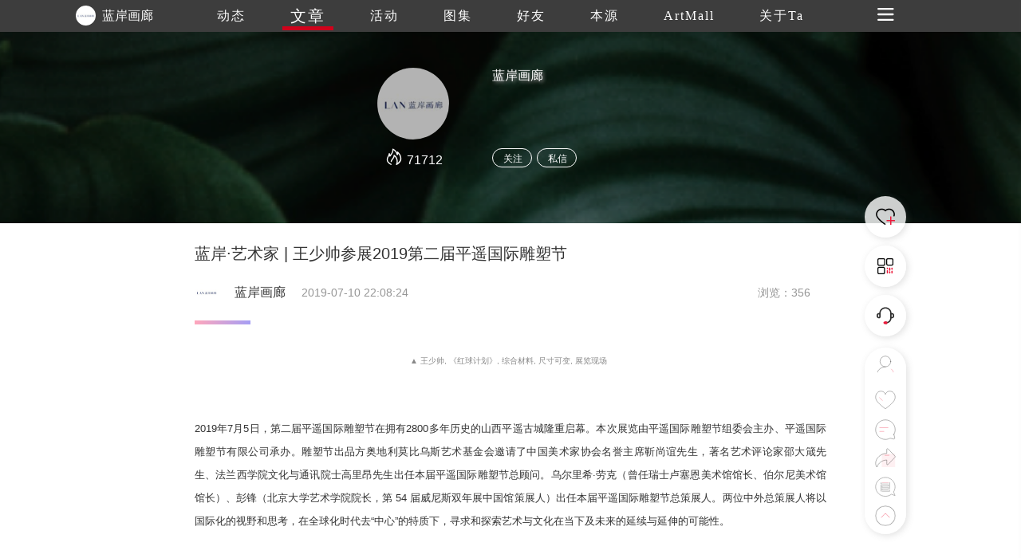

--- FILE ---
content_type: text/html
request_url: https://www.trueart.com/news/346596.html
body_size: 12915
content:
<!DOCTYPE html>
<html>

<head>
    <meta charset="UTF-8">
    <meta name="apple-mobile-web-app-capable" content="yes" />
    <meta name="viewport" content="width=device-width, initial-scale=1.0,minimum-scale=1.0, maximum-scale=1.0, user-scalable=no" />
    <meta name="apple-touch-fullscreen" content="yes" />
    <meta http-equiv="Cache-Control" content="max-age=86400" />
    <meta http-equiv="X-UA-Compatible" content="IE=edge" />
    <meta name="msapplication-tap-highlight" content="no" />
    <title>蓝岸·艺术家 | 王少帅参展2019第二届平遥国际雕塑节 - 蓝岸画廊 - 崇真艺客</title>
    <meta name="baidu-site-verification" content="">
    <meta name="keywords" content="蓝岸·艺术家 | 王少帅参展2019第二届平遥国际雕塑节  王少帅 平遥 国际 雕塑 艺术家 蓝岸 红球计划 材料 尺寸 现场">
    <meta name="description" content="2019年7月5日，蓝岸画廊代理艺术家王少帅此次携经典作品《红球计划》参展第二届平遥国际雕塑节。">
    <link rel="shortcut icon" href="https://trueart-content.oss-cn-shanghai.aliyuncs.com/icon/favicon.ico" />
    <link rel="stylesheet" href="/css/swiper.min.css">
    <link rel="stylesheet" href="/css/style.css?v=1018" />
    <link rel="stylesheet" href="/css/public.css?v=1018" />
    <link rel="stylesheet" href="/css/publicEas2.css?v=1018" />
    <link rel="stylesheet" href="/page/news/css/news_info2.css?v=1018" />
    <link rel="stylesheet" href="https://at.alicdn.com/t/font_1062556_pm8xyxzq41.css">
    <link rel="stylesheet" type="text/css" href="/js/emo/emojionearea.css">
    <script src="https://cdn.bootcss.com/jquery/1.10.2/jquery.min.js"></script>
    <script>var oneEmo = true</script>
    <script type="text/javascript" src="/js/emo/emojionearea.js"></script>
    <script src="https://cdn.bootcss.com/vue/2.2.2/vue.min.js"></script>
    <script src="/page/publick/header.js"></script>
    <script src="/page/publick/user.js"></script>
    <script src="/page/publick/banner.js"></script>
</head>

<body>
    <div class="page-body" id="main" @scroll="handleScroll" @touchstart="touchStart($event)" @click="offnav" @touchmove="touchMove($event)" @touchend="touchEnd($event)">
        <div class="loading">
            <div class="body-movin">
                <img src="/img/loading.gif">
            </div>
        </div>
        <common-header @opennav="opennav" @spot="spotheart" @publis="publishpraisesharingcomments" :title="'文章'" :index="1" :flolow="flolow" :Uid="newsData.publisher_id" :Mimg="memberInfo.photo" :Mnme="memberInfo.user_name"></common-header>
        <common-user-right @offnavzz="offnavxx" :Open="rightOpen"></common-user-right>
        <div class="layer-swiper">
            <div class="layer-swiper-box" style="position: relative;">
                <div class="atlas-title">
                    <div>
                        <span class="sname" v-html="newsData.title"></span> {{sindex}}/{{bigImglist.length}}
                        <em class="icon iconfont iconguanbi" @click="offswiper"></em>
                    </div>
                </div>
                <div class="swiper-container">
                    <div class="swiper-wrapper">
                        <div class="swiper-slide" v-for="(item,index) in bigImglist">
                            <div class="imgswiperbox"><img class="imgitem" :src="item"></div>
                            <div style="position: absolute;width: 100%;height: 100%;top: 0;left: 0;z-index: 1;"></div>
                        </div>
                    </div>

                    <!-- 如果需要导航按钮 -->
                    <div class="swiper-button-prev"><em class="icon iconfont iconglyphicon-chevron-right"></em></div>
                    <div class="swiper-button-next"><em class="icon iconfont iconzuoyou"></em></div>

                </div>
                <div class="swiper-author">
                    <div>
                        <div><span v-html="newsData.title"></span></div>
                        <div class="swiper-author-info overhidden">
                            <div v-if="commentphoto==''" style="cursor: pointer;" @click="openwear(sindex)"><img :src="memberInfo.photo"><span>{{memberInfo.real_name}}</span></div>
                            <div v-if="commentphoto!=''" style="cursor: pointer;" @click="opencommentpage"><img :src="commentphoto"><span>{{commentname}}</span></div>
                            <div>
                                <!--<em style="font-size: 24px;margin-right: 20px;position: relative;top: -1px;cursor: pointer;" class="icon iconfont iconxiazai"></em><img style="cursor: pointer;" src="../../img/heart1.svg">-->
                            </div>
                        </div>
                    </div>
                </div>
            </div>
        </div>
        <div class="page-center" v-cloak>
            <common-banner :Uid="newsData.publisher_id"></common-banner>
            <section>

                <div class="section">
                    <div class="poster">
                        <div class="author-ladel">
                            <div>
                                <h1>蓝岸·艺术家 | 王少帅参展2019第二届平遥国际雕塑节</h1>
                            </div>
                            <div class='publisher overhidden'>
                                <img class="publisherhead" :src="newsData.publisher_head" @click="changenav(0)">
                                <span class="publishername">{{newsData.publisher_name}}</span>
                                <span class="publishertime">{{newsData.update_time}}</span>
                                <span class="publishercount">浏览：{{newsData.view_count}}</span>
                            </div>
                            <!--<span>{{newsData.update_time}}</span><span>浏览：{{newsData.view_count}}</span>-->
                        </div>
                        <div v-if="newsData.new_type==1" class="author-source">
                            来源&nbsp;|&nbsp;<span>{{newsData.source}}</span>&nbsp;&nbsp;&nbsp;作者&nbsp;|&nbsp;<span>{{newsData.author}}</span>
                        </div>
                        <div class="activity-info">
                            <div class="activity-step"></div>
                            <div class="imgdatalist" :class="{maxheight:overstep}">
                                <div class='preface flexible1'>
                                    <div class="new-info" @click="addComment($event)">
                                        <p style="text-align: center;"><span style="color: rgb(136, 136, 136);font-size: 10px;">▲ 王少帅, 《红球计划》,&nbsp;综合材料,&nbsp;尺寸可变,&nbsp;展览现场 &nbsp;</span></p><p style="text-align: center;"><span style="color: rgb(136, 136, 136);font-size: 10px;"><br></span></p><p style="line-height: 1.75em;"><span style="font-size: 13px;">2019年7月5日，第二届平遥国际雕塑节在拥有2800多年历史的山西平遥古城隆重启幕。</span><span style="font-size: 13px;">本次展览由平遥国际雕塑节组委会主办、平遥国际雕塑节有限公司承办。</span><span style="font-size: 13px;">雕塑节出品方奥地利莫比乌斯艺术基金会邀请了中国美术家协会名誉主席靳尚谊先生，著名艺术评论家邵大箴先生、法兰西学院文化与通讯院士高里昂先生出任本届平遥国际雕塑节总顾问。</span><span style="font-size: 13px;">乌尔里希·劳克（曾任瑞士卢塞恩美术馆馆长、伯尔尼美术馆馆长）、彭锋（北京大学艺术学院院长，第 54 届威尼斯双年展中国馆策展人）出任本届平遥国际雕塑节总策展人。</span><span style="font-size: 13px;">两位中外总策展人将以国际化的视野和思考，在全球化时代去“中心”的特质下，寻求和探索艺术与文化在当下及未来的延续与延伸的可能性</span><span style="font-size: 13px;letter-spacing: 0.5px;">。</span></p><p><span style="font-size: 13px;"><br></span></p><p style="text-align: center;"><img class="rich_pages" data-copyright="0" data-ratio="1.5" class="aligncenter" src="https://trueart-content.oss-cn-shanghai.aliyuncs.com/20190710/225456580_640.gif#' " data-type="gif" data-w="360" style=""></p><p><span style="font-size: 13px;"></span></p><p color="" font-size="" line-height="" list-style="" microsoft="" text-align="" text-indent="" text-size-adjust=""><br></p><p style="line-height: 1.75em;"><span style="font-size: 13px;">本次平遥国际雕塑节以“之间”为主题，旨在唤起人们对中国传统智慧的记忆，同时让我们意识到现代与传统之间的巨大差异。</span><span style="font-size: 13px;">&nbsp;“之间”是中国哲学和美学中的独特思想，在儒家、道家、佛家等哲学思想和诗论、乐论、画论等艺术理论中，均有不同程度的体现。</span><span style="font-size: 13px;">“作画妙在似与不似之间”，成为中国美学的至理名言。</span><span style="font-size: 13px;">遗憾的是，在汉语学术语言的现代转型过程中，中国现代学术思想和概念在总体上受到西方现代性的影响，在一分为二的西方本体论框架中没有“之间”。</span><span style="font-size: 13px;">在一分为三或者天人合一的东方本体论框架中，“之间”具有特别重要的意义。</span><span style="font-size: 13px;">东方与西方，传统与现代，乡村与城市，人文与自然，以令人眼花缭乱的速度演绎各种各样的关系。</span><span style="font-size: 13px;">一切都在过去与未来“之间”，在这里与那里“之间”快速变化。</span><span style="font-size: 13px;">在一切皆变的世界，惟有“之间”不变。</span><span style="font-size: 13px;letter-spacing: 0.5px;"></span></p><p style="text-align: justify;"><span style="font-size: 13px;"><br></span></p><p style="text-align: center;"><img class="rich_pages" data-copyright="0" data-cropselx1="98" data-cropselx2="458" data-cropsely1="0" data-cropsely2="540" data-ratio="0.66640625" data-s="300,640" class="aligncenter" src="https://trueart-content.oss-cn-shanghai.aliyuncs.com/20190710/225501190_640.jpg#' " data-type="jpeg" data-w="1280" style="width: 556px;height: 371px;"></p><p style="text-align: center;"><span style="caret-color: rgb(136, 136, 136);color: rgb(136, 136, 136);font-size: 10px;text-align: center;">▲&nbsp;艺术家王少帅展览现场接受媒体采访</span></p><p style="text-align: center;"><span style="caret-color: rgb(136, 136, 136);color: rgb(136, 136, 136);font-size: 10px;text-align: center;"><br></span></p><p style="text-align: center;"><strong style="text-align: center;white-space: normal;"><span style="font-size: 13px;">《红球计划》新的一站</span></strong></p><p style="text-align: center;"><strong style="text-align: center;white-space: normal;"><span style="font-size: 13px;"><br></span></strong></p><p style="line-height: 1.75em;"><span style="font-size: 13px;">蓝岸画廊代理艺术家王少帅此次携经典作品《红球计划》参展第二节平遥国际雕塑节。</span><span style="font-size: 13px;">红球计划是一项持续进行的实验性艺术项目。</span><span style="font-size: 13px;">旨在通过红球元素的万般演绎带领观众回归初心，用最纯粹的视角感受这个世界的美好。</span><span style="font-size: 13px;">红色代表着生命、活力和希望，气球是许多人的童年回忆，也是日常生活中美好与快乐的象征。</span><span style="font-size: 13px;">艺术家王少帅希望通过这种方式去探索艺术和人的无限可能性，不断带给观众全新的视觉感受和思考方式，从而激发人们心中的美好和希望。</span><span style="font-size: 13px;">他的作品大多关注艺术与社会，艺术与人之间的关系。</span><span style="font-size: 13px;">王少帅认为：</span><span style="font-size: 13px;">让环境变得更好、让人心变得更好、让世界变得更好是艺术最重要的使命和价值，并希望以艺术家的方式去为这个世界作出一些贡献</span><span style="font-size: 13px;letter-spacing: 0.5px;">。</span></p><p><span style="font-size: 13px;"><br></span></p><p style="text-align: center;"><img class="rich_pages" data-copyright="0" data-cropselx1="0" data-cropselx2="556" data-cropsely1="0" data-cropsely2="371" data-ratio="0.66640625" data-s="300,640" class="aligncenter" src="https://trueart-content.oss-cn-shanghai.aliyuncs.com/20190710/225501487_640.jpg#' " data-type="jpeg" data-w="1280" style="width: 556px;height: 370px;"></p><p style="text-align: center;"><span style="font-size: 10px;color: rgb(136, 136, 136);"><span style="caret-color: rgb(136, 136, 136);color: rgb(136, 136, 136);font-size: 10px;text-align: center;">▲&nbsp;</span>策展人彭峰（左）与艺术家王少帅（右）展览现场合影&nbsp;</span></p><p style="text-align: center;"><span style="font-size: 10px;color: rgb(136, 136, 136);"><br></span></p><p style="line-height: 1.75em;"><span style="font-size: 13px;">艺术家王少帅几乎所有作品都是关于“点线面”、“黑白红”的。</span><span style="font-size: 13px;">在物质世界当中，点线是个基础，点线构成面，构成我们看到的所有一切；</span><span style="font-size: 13px;">在虚拟世界当中，计算机大数据语言，0和1代码也可以理解成“点和线”的概念，生命的起源和生命的延续，细胞、精子和卵子也是“点和线”，“点和线”就是我艺术世界的一个语言。</span><span style="font-size: 13px;">而黑白是两个极端，就像阴和阳、男和女、黑夜与白天，天堂与地狱、正义与邪恶，万物皆具两面性，而红色是介于黑白之间的色彩，不同的文化背景对红色的认知基本一致，红色有着生命、活力、希望，以及向上的寓意。</span><span style="font-size: 13px;letter-spacing: 0.5px;"></span></p><p><br></p><p style="text-align: center;"><img class="rich_pages" data-copyright="0" data-ratio="0.66640625" data-s="300,640" class="aligncenter" src="https://trueart-content.oss-cn-shanghai.aliyuncs.com/20190710/225502018_640.jpg#' " data-type="jpeg" data-w="1280" style=""></p><p style="text-align: center;"><span style="caret-color: rgb(136, 136, 136);color: rgb(136, 136, 136);font-size: 10px;text-align: center;">▲&nbsp;施力仁先生（左）与艺术家王少帅（右）展览现场合影</span></p><p style="text-align: center;"><span style="caret-color: rgb(136, 136, 136);color: rgb(136, 136, 136);font-size: 10px;text-align: center;"><br></span></p><p style="line-height: 1.75em;"><span style="font-size: 13px;">现在看到的红球，是他在空间当中用红点去创作的一个作品，《红球计划》从2018年发起到现在，已经在北京、上海、深圳、长春、还有法国做了不同的展示，都会结合当地的环境特色去进行一个创作，未来《红球计划》会去到更多的地方，有更多的表达。</span><span style="font-size: 13px;letter-spacing: 0.5px;"></span><span style="font-size: 13px;"></span></p><p><span style="font-size: 13px;"><br></span></p><p style="text-align: center;"><img class="rich_pages" data-copyright="0" data-cropselx1="0" data-cropselx2="556" data-cropsely1="0" data-cropsely2="371" data-ratio="0.66640625" data-s="300,640" class="aligncenter" src="https://trueart-content.oss-cn-shanghai.aliyuncs.com/20190710/225502752_640.jpg#' " data-type="jpeg" data-w="1280" style="width: 556px;height: 370px;"></p><p style="text-align: center;"><span style="font-size: 13px;"></span><span style="caret-color: rgb(136, 136, 136);color: rgb(136, 136, 136);font-size: 10px;text-align: center;">▲ 印度雕塑艺术家Bharat&nbsp;Singh（左）和Gurjinder Kaur（右）兄妹与艺术家王少帅（中间）展览现场交流</span></p><p style="text-align: center;"><br></p><p style="text-align: center;"><strong><span style="font-size: 13px;">║艺术之路║</span></strong></p><p style="text-align: center;"><strong><span style="font-size: 13px;"><br></span></strong></p><p style="line-height: 1.75em;"><span style="font-size: 13px;">艺术是一条让人?限接近自由、接近自我、接近真相的道，找到了这条道，就要义无反顾地去?。</span><span style="font-size: 13px;">就像一个?在经历了迷茫与?助，最终寻找到上帝的那扇窄门，?论如何都要走进去，因为你知道那就是真理。</span></p><pre><p style="line-height: 1.75em;text-align: right;"><span style="font-size: 13px;">———王少帅</span></p><p><br></p></pre><p style="line-height: 1.75em;"><span style="font-size: 13px;">王少帅的艺术表现横跨装置、雕塑、绘画、行为及影像等多种媒材。他</span><span style="font-size: 13px;">的艺术语言简洁、独特且极具力量，?特有的“点线面”、“黑白红”诠释出对已知和未知世界的深度思考，持续探索自身及生命的?限可能性。</span><span style="font-size: 13px;">大型互动装置《红球计划》与《空气结出的花朵》在北京、上?、?州、深圳、长春等多地展出并获得?度评价。</span><span style="font-size: 13px;">2018年隈研吾亚洲最大规模个展上，王少帅受邀创作《舞蹈的空?气》、《?黏住?的思绪》和《空气结出的花朵》三件大型装置作品与隈研吾大师建筑对话，向?师个展致敬。</span><span style="font-size: 13px;">&nbsp;</span></p><p><br></p><p style="text-align: center;"><img class="rich_pages" data-ratio="0.66640625" data-s="300,640" class="aligncenter" src="https://trueart-content.oss-cn-shanghai.aliyuncs.com/20190710/225503127_640.jpg#' " data-type="jpeg" data-w="1280" style=""></p><p style="text-align: center;"><span style="caret-color: rgb(136, 136, 136);color: rgb(136, 136, 136);font-size: 10px;text-align: center;">▲&nbsp;Richard Deacon作品（左）与王少帅作品《红球计划》（右）</span></p><p style="text-align: center;"><span style="caret-color: rgb(136, 136, 136);color: rgb(136, 136, 136);font-size: 10px;text-align: center;"><br></span></p><p style="line-height: 1.75em;"><span style="font-size: 13px;">改革开放40周年与华润成立80周年之际，王少帅作为首个在深圳人才公园举办个展的艺术家，完成了由1000多个不同尺寸红球组成的大型??装置作品《红球计划》，其中最大的红球直径为20米，制造了轰动一时的艺术事件。</span><span style="font-size: 13px;">环游世界的大型公益行为艺术项目《Red Balloon Project》自2019年2?启动以来，已到访巴黎、慕尼黑、罗马、梵蒂冈、米兰、佛罗伦萨、苏黎世、伯尔尼、?港、深圳等地，所到之处受到观众的积极参与和?度评价。</span><span style="font-size: 13px;">参加国内外多个群展及个展， 多件作品被私?及机构收藏，得到潘石屹先生青睐与高度评价</span><span style="font-size: 13px;letter-spacing: 0.5px;">。</span></p><p><br></p><p style="text-align: center;"><img class="rich_pages" data-copyright="0" data-ratio="0.75" data-s="300,640" class="aligncenter" src="https://trueart-content.oss-cn-shanghai.aliyuncs.com/20190710/225503659_640.jpg#' " data-type="jpeg" data-w="1280" style=""></p><p style="text-align: center;"><span style="caret-color: rgb(136, 136, 136);color: rgb(136, 136, 136);font-size: 10px;text-align: center;">▲&nbsp;王少帅，《红球计划》局部</span><span style="font-size: 13px;"></span></p><p style="text-align: center;"><span style="caret-color: rgb(136, 136, 136);color: rgb(136, 136, 136);font-size: 10px;text-align: center;"><br></span></p><p style="line-height: 1.75em;"><span style="font-size: 13px;">王少帅的作品常常以最简洁的艺术语言直击?灵，引发观者思考与共鸣。</span><span style="font-size: 13px;">其个人风格鲜明，独树?帜，受到艺术机构?期关注， 被多位评论家及策展人评价为具有国际视野和高度的极具潜?力的艺术新秀。</span><span style="font-size: 13px;letter-spacing: 0.5px;"></span></p><p><span style="font-size: 38pt;font-family: PingFangSC;color: rgb(69, 69, 69);"></span></p><p><span style="font-size: 13px;"><br></span></p><p style="text-align: center;"><img class="rich_pages" data-copyright="0" data-ratio="0.66640625" data-s="300,640" class="aligncenter" src="https://trueart-content.oss-cn-shanghai.aliyuncs.com/20190710/225504205_640.jpg#' " data-type="jpeg" data-w="1280" style=""></p><p style="text-align: center;"><span style="font-size: 13px;"></span><span style="caret-color: rgb(136, 136, 136);color: rgb(136, 136, 136);font-size: 10px;text-align: center;">▲&nbsp;王少帅，《红球计划》局部</span></p><p style="text-align: center;"><img class="rich_pages" data-copyright="0" data-ratio="0.75" data-s="300,640" class="aligncenter" src="https://trueart-content.oss-cn-shanghai.aliyuncs.com/20190710/225504752_640.jpg#' " data-type="jpeg" data-w="1280" style=""></p><p style="text-align: center;"><span style="caret-color: rgb(136, 136, 136);color: rgb(136, 136, 136);font-size: 10px;text-align: center;">▲&nbsp;王少帅，《红球计划》局部</span></p><p style="text-align: center;"><img class="rich_pages" data-copyright="0" data-cropselx1="0" data-cropselx2="556" data-cropsely1="0" data-cropsely2="371" data-ratio="0.66640625" data-s="300,640" class="aligncenter" src="https://trueart-content.oss-cn-shanghai.aliyuncs.com/20190710/225504940_640.jpg#' " data-type="jpeg" data-w="1280" style="width: 556px;height: 370px;"></p><p style="text-align: center;"><span style="font-size: 13px;"></span><span style="caret-color: rgb(136, 136, 136);color: rgb(136, 136, 136);font-size: 10px;text-align: center;">▲&nbsp;王少帅，《红球计划》局部</span></p><p style="text-align: center;"><img class="rich_pages" data-ratio="0.66640625" data-s="300,640" class="aligncenter" src="https://trueart-content.oss-cn-shanghai.aliyuncs.com/20190710/225505112_640.jpg#' " data-type="jpeg" data-w="1280" style=""></p><p style="text-align: center;"><span style="caret-color: rgb(136, 136, 136);color: rgb(136, 136, 136);font-size: 10px;text-align: center;">▲&nbsp;王少帅，《红球计划》局部</span></p><p style="text-align: center;"><br></p><p style="text-align: center;"><strong style="text-align: center;white-space: normal;"><span style="font-size: 13px;">║关于艺术家║</span></strong></p><p style="text-align: center;"><strong style="text-align: center;white-space: normal;"><span style="font-size: 13px;"><br></span></strong></p><p><img class="" data-copyright="0" data-cropselx1="0" data-cropselx2="556" data-cropsely1="0" data-cropsely2="741" data-ratio="0.66640625" class="aligncenter" src="https://trueart-content.oss-cn-shanghai.aliyuncs.com/20190710/225505659_640.jpg#' " data-type="jpeg" data-w="1280" style="width: 556px;height: 371px;"></p><p style="text-align: center;"><span style="caret-color: rgb(136, 136, 136);color: rgb(136, 136, 136);font-size: 10px;text-align: center;">▲&nbsp;艺术家 王少帅</span></p><p style="text-align: left;"><br></p><p style="text-align: left;margin-bottom: 15px;"><strong style="text-align: justify;"><span style="font-size: 13px;">主要展览</span></strong></p><p style="line-height: 1.75em;"><strong><span style="font-size: 13px;">2019&nbsp;</span></strong></p><p style="line-height: 1.75em;"><span style="font-size: 13px;">第四届合肥双年展 &nbsp;&nbsp;&nbsp;合肥</span></p><p style="line-height: 1.75em;"><span style="font-size: 13px;">ART CAPITAL法国巴黎独立艺术沙?龙展 &nbsp;&nbsp;&nbsp;巴黎</span></p><p style="line-height: 1.75em;"><span style="font-size: 13px;">《红球计划》 蓝岸画廊新年特展 &nbsp;&nbsp;&nbsp;&nbsp;深圳</span><br></p><p style="line-height: 1.75em;"><span style="font-size: 13px;">庆改革开放40周年与华润成立80周年王少帅装置艺术展 &nbsp;&nbsp;&nbsp;深圳</span></p><p style="line-height: 1.75em;"><strong><span style="font-size: 13px;">2018&nbsp;</span></strong></p><p style="line-height: 1.75em;"><span style="font-size: 13px;">隈研吾的材料研究所跨界展 &nbsp;&nbsp;&nbsp;&nbsp;上?&nbsp;</span></p><p style="line-height: 1.75em;"><span style="font-size: 13px;">艺诺艺术基金国际当代艺术邀请展 &nbsp;&nbsp;&nbsp;&nbsp;&nbsp;上海</span></p><p style="line-height: 1.75em;"><span style="font-size: 13px;">2018城市+(长春-慕尼黑)双城邀请展 &nbsp;&nbsp;&nbsp;&nbsp;&nbsp;?春</span></p><p style="line-height: 1.75em;"><span style="font-size: 13px;">?州国际艺术博览会 &nbsp;&nbsp;&nbsp;&nbsp;&nbsp;广州</span><br><span style="font-size: 13px;">第三届长城之巅国际艺术展 &nbsp;&nbsp;&nbsp;&nbsp;北京</span><br><span style="font-size: 13px;">Artbank北京展之王少帅个展 &nbsp;&nbsp;&nbsp;&nbsp;北京</span><br><span style="font-size: 13px;">抽象北京 &nbsp;&nbsp;&nbsp;&nbsp;北京</span></p><p style="line-height: 1.75em;"><strong><span style="font-size: 13px;">2016</span></strong><br></p><p style="line-height: 1.75em;"><span style="font-size: 13px;">100+Arts艺术创作邀请展 &nbsp;&nbsp;&nbsp;&nbsp;广州</span><br></p><p style="line-height: 1.75em;"><strong><span style="font-size: 13px;">2015</span></strong><br></p><p style="line-height: 1.75em;"><span style="font-size: 13px;">设计厦门邀请展 &nbsp;&nbsp;&nbsp;&nbsp;厦门</span><br></p><p style="line-height: 1.75em;"><strong><span style="font-size: 13px;">2014</span></strong><br></p><p style="line-height: 1.75em;"><span style="font-size: 13px;">澳门设计双年展 &nbsp;&nbsp;&nbsp;&nbsp;澳?</span><br><span style="font-size: 13px;">亚洲平面设计邀请展 &nbsp;&nbsp;&nbsp;&nbsp;首尔</span><br></p><p style="line-height: 1.75em;"><strong><span style="font-size: 13px;">2013</span></strong></p><p style="line-height: 1.75em;"><span style="font-size: 13px;">靳埭强全球华人设计比赛获奖作品全国巡展&nbsp;&nbsp;&nbsp;&nbsp;&nbsp;中国</span></p><p style="line-height: 1.75em;"><span style="font-size: 13px;">2013年设计之都公益广告大赛获奖作品展 &nbsp;&nbsp;&nbsp;&nbsp;深圳</span></p><p style="line-height: 1.75em;"><strong><span style="font-size: 13px;">2010</span></strong></p><p style="line-height: 1.75em;"><span style="font-size: 13px;">?峡两岸艺术节获奖作品展 &nbsp;&nbsp;&nbsp;&nbsp;珠?</span><span style="font-size: 13px;"></span></p><p style="line-height: 2em;"><span style="font-size: 13px;letter-spacing: 0.5px;"></span></p><p style="line-height: 2em;"><span style="font-size: 13px;"></span></p><p style="text-align: center;"><br></p><hr style="border-style: solid;border-width: 1px 0 0;border-color: rgba(0,0,0,0.1);-webkit-transform-origin: 0 0;-webkit-transform: scale(1, 0.5);transform-origin: 0 0;transform: scale(1, 0.5);"><p class="15" style="margin-right:0.0000pt;margin-bottom:12.0000pt;margin-left:0.0000pt;text-indent:21.0000pt;text-align:left;line-height:28.0000pt;"><span style="color: rgb(0, 0, 0);letter-spacing: 0pt;background: rgb(255, 255, 255);font-size: 12px;font-family: 腾祥嘉丽中黑简;"></span><br></p><section class="" powered-by="xiumi.us" style="max-width: 100%;box-sizing: border-box;letter-spacing: 0.544px;text-align: center;white-space: normal;background-color: rgb(255, 255, 255);font-size: 16px;line-height: 25.6px;color: rgb(62, 62, 62);word-wrap: break-word !important;"><section class="" style="margin-top: 10px;margin-bottom: 10px;max-width: 100%;box-sizing: border-box;word-wrap: break-word !important;"><section class="" style="padding: 5px 10px;max-width: 100%;box-sizing: border-box;width: 556px;display: inline-block;font-size: 14px;color: rgb(0, 35, 102);background-color: rgb(254, 255, 255);word-wrap: break-word !important;"><p style="max-width: 100%;min-height: 1em;box-sizing: border-box !important;word-wrap: break-word !important;"><img class="" data-ratio="0.14901436685599734" data-s="300,640" class="aligncenter" src="https://trueart-content.oss-cn-shanghai.aliyuncs.com/20190710/225505830_640.jpg#' " data-type="png" data-w="2993" height="38" style="color: rgb(62, 62, 62);font-family: 微软雅黑;font-size: 16px;box-sizing: border-box !important;word-wrap: break-word !important;visibility: visible !important;width: 197px !important;" width="256"><br style="max-width: 100%;box-sizing: border-box !important;word-wrap: break-word !important;"></p></section></section></section><section class="" powered-by="xiumi.us" style="max-width: 100%;box-sizing: border-box;letter-spacing: 0.544px;text-align: center;white-space: normal;background-color: rgb(255, 255, 255);font-size: 16px;line-height: 25.6px;color: rgb(62, 62, 62);word-wrap: break-word !important;"><section data-role="outer" label="Powered by 135editor.com" style="max-width: 100%;line-height: 25.6px;font-family: 微软雅黑;box-sizing: border-box !important;word-wrap: break-word !important;"><p style="max-width: 100%;min-height: 1em;caret-color: rgb(62, 62, 62);letter-spacing: 0.544px;text-align: left;line-height: 2em;box-sizing: border-box !important;word-wrap: break-word !important;"><br style="max-width: 100%;box-sizing: border-box !important;word-wrap: break-word !important;"></p><p style="max-width: 100%;min-height: 1em;caret-color: rgb(62, 62, 62);letter-spacing: 0.544px;text-align: left;box-sizing: border-box !important;word-wrap: break-word !important;"><span style="max-width: 100%;color: rgb(48, 48, 48);font-size: 13px;box-sizing: border-box !important;word-wrap: break-word !important;">LAN蓝岸画廊坐落于深圳欢乐海岸，深圳湾商圈核心位置。致力于推广中国当代最有价值和最具潜力艺术家的艺术，通过艺术项目推广、交流、收藏等多元化形式，展开文化艺术性质的相关服务，与公众分享当代文化和艺术收藏体验，全力推动中国当代艺术的蓬勃发展。</span></p><p style="max-width: 100%;min-height: 1em;caret-color: rgb(62, 62, 62);letter-spacing: 0.544px;text-align: left;box-sizing: border-box !important;word-wrap: break-word !important;"><span style="max-width: 100%;color: rgb(48, 48, 48);font-size: 13px;box-sizing: border-box !important;word-wrap: break-word !important;">&nbsp;蓝岸画廊是北京中艺泰成文化产业集团在深圳开启的一扇艺术窗口，与今格艺术中心作为中国当代艺术界南北呼应两个艺术阵地，为在国内展开有关当代艺术的广泛讨论作出有力推动，助力中国及亚洲当代艺术的发展。</span></p><p style="max-width: 100%;min-height: 1em;caret-color: rgb(62, 62, 62);letter-spacing: 0.544px;text-align: left;line-height: 2em;box-sizing: border-box !important;word-wrap: break-word !important;"><br style="max-width: 100%;box-sizing: border-box !important;word-wrap: break-word !important;"></p><p style="max-width: 100%;min-height: 1em;line-height: 25.6px;box-sizing: border-box !important;word-wrap: break-word !important;"><img class="" data-ratio="1" class="aligncenter" src="https://trueart-content.oss-cn-shanghai.aliyuncs.com/20190710/225505987_640.jpg#' " data-type="png" data-w="900" height="345" style="line-height: 25.6px;z-index: -1;cursor: pointer;box-sizing: border-box !important;word-wrap: break-word !important;visibility: visible !important;width: 554px !important;" width="345"></p><section class="" data-id="88212" data-tools="135编辑器" style="max-width: 100%;line-height: 25.6px;border-width: 0px;border-style: none;border-color: initial;box-sizing: border-box !important;word-wrap: break-word !important;"><section style="max-width: 100%;line-height: 25.6px;background-color: rgb(254, 254, 254);box-sizing: border-box !important;word-wrap: break-word !important;"><section style="margin: 10px 2px;max-width: 100%;text-align: justify;box-sizing: border-box !important;word-wrap: break-word !important;"><section class="" data-style="color: #888888; font-size: 14px;" style="padding: 10px;max-width: 100%;display: inline-block;width: 552px;border-width: 1px;border-style: solid;border-color: rgb(226, 226, 226);box-shadow: rgb(226, 226, 226) 0px 16px 1px -13px;box-sizing: border-box !important;word-wrap: break-word !important;"><p style="max-width: 100%;min-height: 1em;color: rgb(136, 136, 136);font-size: 14px;box-sizing: border-box !important;word-wrap: break-word !important;"><span style="max-width: 100%;line-height: 25.6px;font-size: 12px;color: rgb(48, 48, 48);box-sizing: border-box !important;word-wrap: break-word !important;">地 &nbsp; &nbsp; &nbsp;址：深圳市南山区沙河街道白石路8号<br style="max-width: 100%;box-sizing: border-box !important;word-wrap: break-word !important;"></span></p><p style="max-width: 100%;min-height: 1em;line-height: 25.6px;box-sizing: border-box !important;word-wrap: break-word !important;"><span style="max-width: 100%;font-size: 12px;color: rgb(48, 48, 48);box-sizing: border-box !important;word-wrap: break-word !important;">&nbsp; &nbsp; &nbsp; &nbsp; &nbsp; &nbsp; &nbsp; &nbsp;欢乐海岸购物中心三楼9号</span></p><p style="max-width: 100%;min-height: 1em;line-height: 25.6px;box-sizing: border-box !important;word-wrap: break-word !important;"><span style="max-width: 100%;font-size: 12px;color: rgb(48, 48, 48);box-sizing: border-box !important;word-wrap: break-word !important;">电 &nbsp; &nbsp; &nbsp;话：0755-8672 7991</span></p><p style="max-width: 100%;min-height: 1em;line-height: 25.6px;box-sizing: border-box !important;word-wrap: break-word !important;"><span style="max-width: 100%;font-size: 12px;color: rgb(48, 48, 48);box-sizing: border-box !important;word-wrap: break-word !important;">营业时间：上午10:00 – 晚上10:00</span></p><p style="max-width: 100%;min-height: 1em;line-height: 25.6px;box-sizing: border-box !important;word-wrap: break-word !important;"><span style="max-width: 100%;font-size: 12px;color: rgb(48, 48, 48);box-sizing: border-box !important;word-wrap: break-word !important;">停 车 场：G层C区/B1层L区，<span style="max-width: 100%;line-height: 25.6px;">乘1-2号电梯到3楼</span></span></p><p style="max-width: 100%;min-height: 1em;line-height: 25.6px;box-sizing: border-box !important;word-wrap: break-word !important;"><span style="font-size: 12px;color: rgb(48, 48, 48);max-width: 100%;line-height: 25.6px;box-sizing: border-box !important;word-wrap: break-word !important;">网 &nbsp; &nbsp; &nbsp;址：www.lan-gallery.com</span></p></section></section></section></section><p style="max-width: 100%;min-height: 1em;line-height: 25.6px;box-sizing: border-box !important;word-wrap: break-word !important;"><br style="max-width: 100%;box-sizing: border-box !important;word-wrap: break-word !important;"></p><p style="max-width: 100%;min-height: 1em;line-height: 25.6px;box-sizing: border-box !important;word-wrap: break-word !important;"><img class="" data-copyright="0" data-ratio="0.32711198428290766" data-s="300,640" class="aligncenter" src="https://trueart-content.oss-cn-shanghai.aliyuncs.com/20190710/225506502_640.jpg#' " data-type="jpeg" data-w="1018" style="box-sizing: border-box !important;word-wrap: break-word !important;visibility: visible !important;width: 677px !important;"></p><p style="max-width: 100%;min-height: 1em;line-height: 25.6px;box-sizing: border-box !important;word-wrap: break-word !important;"><span style="max-width: 100%;color: rgb(48, 48, 48);box-sizing: border-box !important;word-wrap: break-word !important;"><strong style="max-width: 100%;box-sizing: border-box !important;word-wrap: break-word !important;"><span style="max-width: 100%;font-size: 12px;box-sizing: border-box !important;word-wrap: break-word !important;">欢乐海岸三楼9号</span></strong></span></p><p style="max-width: 100%;min-height: 1em;box-sizing: border-box !important;word-wrap: break-word !important;"><br style="max-width: 100%;box-sizing: border-box !important;word-wrap: break-word !important;"></p></section><p style="max-width: 100%;min-height: 1em;line-height: 25.6px;font-family: 微软雅黑;box-sizing: border-box !important;word-wrap: break-word !important;"><br style="max-width: 100%;box-sizing: border-box !important;word-wrap: break-word !important;"></p><p style="max-width: 100%;min-height: 1em;line-height: 25.6px;box-sizing: border-box !important;word-wrap: break-word !important;"></p></section><p class="15" style="margin-right:0.0000pt;margin-bottom:12.0000pt;margin-left:0.0000pt;text-indent:21.0000pt;text-align:left;line-height:28.0000pt;"><span style="color: rgb(0, 0, 0);letter-spacing: 0pt;background: rgb(255, 255, 255);font-size: 12px;font-family: 腾祥嘉丽中黑简;"><br></span><br></p><p><br></p>
                                    </div>
                                </div>
                                <div v-if="overstep" class="open-btn">
                                    <span class="open-more" @click.stop="openMore(0)">{{flexible[0].text}}</span>
                                </div>
                            </div>
                        </div>
                        <div class="zanorfen overhidden">
                            <div>
                                <div class="zof-box bgcolor">
                                    <div @click="spotheart">
                                        <img class="dzicon act" src="/img/dianzan.png">
                                        <img class="dzicon unact" src="/img/icon/giveup.svg"> <i v-show="newsData.good_count>0">{{newsData.good_count}}</i>
                                    </div>
                                </div>

                            </div>
                            <div>
                                <div class="zof-box bgcolor">
                                    <div @click="publishpraisesharingcomments">
                                        <img class="dzicon fact" src="/img/fenxiang.png">
                                        <img class="dzicon unfact" src="/img/icon/share.svg"> <i v-show="newsData.transfer_count>0">{{newsData.transfer_count}}</i>
                                    </div>
                                </div>
                            </div>
                        </div>
                        <div class="activity-info" v-if="newsData.labels.length>0">
                            <div class="activity-step"></div>
                            <div class="label-text">Find Your Art</div>
                            <div class='works-lable'>
                                <ul class="overhidden">
                                    <li v-for="(item,index) in newsData.labels" @click="actlabel(index)" class='find-art fleft pointer'>
                                        <div>
                                            <div class="info-ladel" v-html="item.name"></div>
                                        </div>
                                    </li>
                                </ul>
                            </div>

                        </div>
                        <div id="user_comment" class="activity-info last-model">
                            <div class="pingfen">
                                <span>{{pingfen1}}</span>.{{pingfen2}}
                            </div>
                            <div class="activity-step"></div>
                            <div class="label-text">吧唧吧唧</div>
                            <div class="activity-comment">
                                <div class='comment'>
                                    <img class="loaclogo" src="">
                                    <textarea style="height: 0;width: 0;opacity: 0;" id="demo1" placeholder="" v-model="commentext"></textarea>
                                </div>
                                <div id="container" @click="comfous" class="c-textarea"></div>
                                <div class="comment-subimt">
                                    <div>
                                        <em class="icon iconfont"><img src="/img/comment/c-icon01.png"></em>
                                        <em title='录音' @click="record" class="icon iconfont"><img src="/img/comment/c-icon02.png" style="height: auto;width: 23px;position: relative;top: 3px;"></em>
                                        <em class="icon iconfont" :class="{noclick:!iswx}" @click="wxuploads(0,4)"><img src="/img/comment/c-icon03.png"></em>
                                        <em title='评价' class="icon iconfont" @click="opcomment"><img src="/img/comment/c-icon04.png"></em>
                                        <img v-if="index<=pinLv-1" v-for="(item,index) in jimg" :src="item" style="width: 14px;height: 14px;position: relative;top: 2px;">
                                        <input title='上传' v-if="!iswx" type="file" name="" id="commentImg" @change="upcimg" accept="image/*" multiple value="" />
                                    </div>
                                    <a class="showimg" @click="publish">发布</a>
                                </div>
                            </div>
                            <div v-if="audios!=''" style="margin-top: 10px;">
                                <audio :src="audios" controls="controls"></audio>
                            </div>

                            <div class="comment-up">

                            </div>
                            <div v-if="commentData.length>0" class='scene-img flexible3'>
                                <li class="c-list" v-for="(item,index) in commentData">
                                    <div class="c-user overhidden">
                                        <div class="c-user-info">
                                            <div @click="getzhuye(index)"><img class="user-photo" style="margin-left: 0;" :src="item.publisher_head"></div>
                                            <div @click="getzhuye(index)">
                                                <div><span class="user-name" style="color: rgb(150,150,150)">{{item.publisher_name}}</span></div>
                                                <span v-if="item.info_score==100"><img v-if="index<=4" v-for="(item2,index) in jimg2" src="/img/comment/score3.png" style="width: 14px;height: 14px;position: relative;"></span>
                                                <span v-if="item.info_score==80"><img v-if="index<=3" v-for="(item2,index) in jimg2" src="/img/comment/score2.png" style="width: 14px;height: 14px;position: relative;"></span>
                                                <span v-if="item.info_score==60"><img v-if="index<=2" v-for="(item2,index) in jimg2" src="/img/comment/score2.png" style="width: 14px;height: 14px;position: relative;"></span>
                                                <span v-if="item.info_score==40"><img v-if="index<=1" v-for="(item2,index) in jimg2" src="/img/comment/score4.png" style="width: 14px;height: 14px;position: relative;"></span>
                                                <span v-if="item.info_score==20"><img v-if="index<=0" v-for="(item2,index) in jimg2" src="/img/comment/score4.png" style="width: 14px;height: 14px;position: relative;"></span>

                                            </div>
                                            <span class='c-event-ed'>{{item.input_time}} <img class="dzicon act" src="/img/dianzan.png"><img class="dzicon unact" @click="commentDian(index)" src="/img/icon/giveup.svg"> <i class="good-num">{{item.good_count}}<i>k</i></i>    <i class="tuijian bgcolor" @click="uncommentstop(index)" v-if="item.is_top==1"><em class="icon iconfont iconzhiding1"></em></i><i class="tuijian" v-if="memberInfo.check_follow==2&&item.is_top!=1" @click="commentstop(index)"><em class="icon iconfont iconzhiding1"></em></i><em v-if="item.publisher_id==mydata[0]" class="icon iconfont iconcha" @click="deletecomments($event,index)"></em></span>
                                        </div>
                                        <div></div>
                                    </div>
                                    <div class="event-center">
                                        <div class="event-info bajiinfo" v-if="item._content!=''&&item._content!=null" v-html="item._content" style="font-size: 14px;color: rgb(150,150,150);text-align: justify;">
                                        </div>
                                    </div>
                                    <div v-if="item.sound_record!=null&&item.sound_record!=''">
                                        <audio :src="item.sound_record" controls="controls"></audio>
                                    </div>
                                    <div class="comment-img imgheight" v-if="item.state==0">
                                        <img v-for="(item2,index2) in item.img_list" :src="item2.img_url+item2.img_ext" @load="commentLoad" @click="imgpreview(index,index2)">
                                    </div>
                                    <div class="comment-img" v-if="item.state==1&&item.img_list.length>0">
                                        <img v-for="(item2,index2) in item.img_list" :src="item2.img_url+'_300_300'+item2.img_ext" @click="imgpreview(index,index2)">
                                    </div>
                                    <div class="bor-bottom bgcolor"></div>
                                </li>
                                <div v-if="commentData.length!=0" class="comment-more">
                                    <span class="bgcolor" @click.stop="commentMore">加载更多</span>
                                    <p>已展示全部</p>
                                </div>
                            </div>
                        </div>
                        <div class="modex-footer">
                            <div class="activity-step"></div>
                            <div class="label-text">延伸阅读</div>
                            <div class="similar">
                                <div class="xgyd" v-for="(item,index) in gcrr" @click="relevant(index)">
                                    <img :src="item.news.images[0].img_url+'_640'+item.news.images[0].img_ext"
                                         @load="imgload(event,index)">
                                    <p>
                                        <span style="font-size: 14px;line-height: 24px;">{{item.publisher_name}} 发布了 文章</span><br> {{item.title}}
                                    </p>
                                </div>
                            </div>
                        </div>
                    </div>
                </div>
                <div class="layer">
                    <div class="layer-box">
                        <div class="layer-title">{{layerTitle}}<em class="icon iconfont iconguanbi closeBtn" id=""></em></div>
                        <div class="layer-content" v-if="layerTitle=='艺客分享'||layerTitle=='吧唧吧唧'">
                            <img class="layer-weixin-code" :src="shareurl">
                            <div v-if="!iswx">使用微信扫一扫<span v-if="layerTitle=='吧唧吧唧'">进入手机版留言</span><span v-if="layerTitle=='艺客分享'">分享朋友圈或朋友</span></div>
                            <div v-if="iswx">长按识别二维码分享朋友圈或朋友</div>
                            <div></div>
                        </div>
                        <div class="layer-content" v-else>
                            <!--<div>打分时间到~</div>-->
                            <div class="score">
                                <img v-for="(item,index) in scorelist" :src="item.url" @click="scoreBtn(index)">
                            </div>
                            <!--<div class="score-lv">{{scorelv}}</div>-->
                            <div class="tab">
                                <div id="c-label" v-for="(item,index) in lableList">
                                    <div @click="scorelable(index)">{{item}}</div>
                                </div>
                            </div>
                        </div>
                        <div style="display: flex;" :class="{'flex':btntext=='发布'}" class="layer-botton" v-if="layerTitle!='艺客分享'&&layerTitle!='吧唧吧唧'">
                            <div v-if="btntext == '发布'" class="layer-botton-coner" @click="bianji">编辑</div>
                            <div class="layer-botton-coner" @click="confirm">{{btntext}}</div>
                        </div>
                    </div>
                </div>
                <div class="layer-tow">
                    <div class="layer-box">
                        <div class="layer-title">艺客分享<em class="icon iconfont iconguanbi" @click="offtow"></em></div>
                        <div class="layer-content" style="padding-bottom: 0;">
                            <div class="fenxing">
                                <img :src="mydata.photo">
                                <span class="myname">{{mydata.real_name}}</span>
                                <span><i>成功分享了 </i>文章</span>
                            </div>
                            <div v-html="newsData.title" class="s-news-title"></div>
                            <div class="s-be-careful" class="bgcolor"></div>
                            <div>
                                <div class="s-tips">您还可以分享到</div>
                                <div class="carttype">
                                    <a class="icon iconfont iconqq" @click="shareToqq(event)" style="color: #007AFF;background-image: none;font-size: 50px;float: none;margin-right: 50px;padding: 0;"></a>
                                    <a @click="wxshare(0)" class="icon iconfont iconweixin" style="color: #09BB07;font-size: 50px;background-image: none;float: none;margin-right: 50px;padding: 0;"></a>
                                    <a class="icon iconfont iconjinyanjinliao207 " @click="shareToSinaWB(event)" style="color: #E01F3D;position: relative;top: -4px;background-image: none;font-size: 50px;float: none;padding: 0;"></a>
                                </div>
                            </div>
                        </div>
                    </div>
                </div>
            </section>
            <div class="next-news">
                <div class="next-news-box overhidden">
                    <div class="n-title" v-html="nextData.title"></div>
                    <div class="n-btn fright bgcolor" @click="nextback">加载下一篇</div>
                </div>
            </div>
            <footer>
                <div class="footer">
                    <div class="overhidden">
                        <div class='fleft'>
                            <div class="footer-nav overhidden">
                                <img src="/img/footer/trueart.svg">
                                <ul class="overhidden">
                                    <li class="fleft navafter">
                                        <a href="/news/289871.html">关于我们</a>
                                    </li>
                                    <li class="fleft navafter">
                                        <a href="/news/289870.html">联系我们</a>
                                    </li>
                                    <li class="fleft navafter">
                                        <a href="/news/290307.html">加入我们</a>
                                    </li>
                                    <li class="fleft navafter">
                                        <a href="/yiker/13484.html">帮助中心</a>
                                    </li>
                                    <li class="fleft navafter">
                                        <a href="/news/290269.html">服务条款</a>
                                    </li>
                                    <li class="fleft navafter">
                                        <a href="/page/server/link.html">友情链接</a>
                                    </li>
                                    <li class="fleft navafter">
                                        <a href="/page/server/sitemap.html">网站地图</a>
                                    </li>
                                    <li class="fleft">
                                        <a href="/news/346171.html">艺客服务</a>
                                    </li>
                                </ul>
                            </div>
                        </div>

                        <div class="footer-cs fright overhidden">
                            <span>在线客服</span>
                            <img onclick="wxcs()" src="/img/footer/weixin.png">
                            <a target="_blank" href="tencent://message/?uin=971209058&Site=&Menu=yes"><img class="qqcs" src="/img/footer/QQ.png"></a>
                            <a target="_blank" href="https://weibo.com/p/1006061658460895/home"><img src="/img/footer/weibo.png"></a>
                        </div>
                    </div>
                    <div class="footer-cr tcenter" style="font-size: 14px;">Copyright Reserved 崇真艺客 版权所有 <a target="_blank" href="http://beian.miit.gov.cn" style="color:#fff;">沪ICP备12016572号-1 沪ICP备12016572号-2</a></div>
                </div>
            </footer>
            <div class="scrolltit" v-if="nextData.title!=null">
                <span>继续上滑切换下一篇文章</span>
            </div>
            <div class="zd-layer">
                <div class="layer-box">
                    <div class="layer-title">提示<em class="icon iconfont iconguanbi" @click="chosecszd" id=""></em></div>
                    <div class="layer-content">
                        <div>是否置顶评论</div>
                    </div>
                    <div class="layer-botton">
                        <div class="layer-botton-left" @click="chosecszd">取消</div>
                        <div class="layer-botton-right" @click="zdcofiom()">确定</div>
                    </div>
                </div>
            </div>
            <div class="unzd-layer">
                <div class="layer-box">
                    <div class="layer-title">提示<em class="icon iconfont iconguanbi" @click="chosecsunzd()" id=""></em></div>
                    <div class="layer-content">
                        <div>是否取消置顶</div>
                    </div>
                    <div class="layer-botton">
                        <div class="layer-botton-left" @click="chosecsunzd()">取消</div>
                        <div class="layer-botton-right" @click="unzdcofiom()">确定</div>
                    </div>
                </div>
            </div>
            <div class="delete-layer">
                <div class="layer-box">
                    <div class="layer-title">提示<em class="icon iconfont iconguanbi" @click="chosecsdelete()" id=""></em></div>
                    <div class="layer-content">
                        <div>是否删除评论</div>
                    </div>
                    <div class="layer-botton">
                        <div class="layer-botton-left" @click="chosecsdelete()">取消</div>
                        <div class="layer-botton-right" @click="deletecofiom()">确定</div>
                    </div>
                </div>
            </div>
            <div class="mone-layer">
                <div class="layer-box">
                    <div class="layer-title">登录提示<em class="icon iconfont iconguanbi" @click="chosecsdelete()" id=""></em></div>
                    <div class="layer-content">
                        <div>还未登录崇真艺客<br>更多功能等你开启...</div>
                        <div class="layer-loading bgcolor" @click="loadingnew">立即登录</div>
                    </div>
                    <div class="layer-botton">
                        <div class="layer-botton-left" @click="skipbtn">跳过</div>
                        <div class="layer-botton-right" @click="resnew">注册</div>
                    </div>
                </div>
            </div>
        </div>

    </div>
    <div class="wx-cs">
        <div class="layer-box">
            <div class="layer-title">微信客服<em class="icon iconfont iconguanbi" onclick="chosecs()" id=""></em></div>
            <div class="layer-content">
                <img class="weixin-code" src="/img/footer/weixincs.jpg">
                <div>使用微信扫一扫联系客服</div>
            </div>
        </div>
    </div>

    <div class="wxshare">
        <div><img src="/img/Arrow.svg"></div>
        <div class="wxbtn">点击右上角<img src="/img/wxButton.svg">分享</div>
    </div>
    <div class="toast">
        <div class="toast-box">
            <div>
                <img class="toast-icon" src="">
                <div class="toast-text"></div>
            </div>
        </div>
    </div>
    <div class="luyin" id='luyin'>
        <div class="luyin-box">
            <span class="icon iconfont iconcha"></span>
            <div>
                <a id="talk_btn"><em class="icon iconfont iconluyin"></em></a>
            </div>
            按下开始，松开结束(录音不超过60秒)
        </div>
    </div>

    <script type="text/javascript">
        $(function () {
            var bp = document.createElement('script');
            var curProtocol = window.location.protocol.split(':')[0];
            if (curProtocol === 'https') {
                bp.src = 'https://zz.bdstatic.com/linksubmit/push.js';
            } else {
                bp.src = 'http://push.zhanzhang.baidu.com/push.js';
            }
            var s = document.getElementsByTagName("script")[0];
            s.parentNode.insertBefore(bp, s);
        });
			var cnzz_protocol = (("https:" == document.location.protocol) ? "https://" : "http://");
			document.write(unescape("%3Cspan style='display:none' id='cnzz_stat_icon_1277389458'%3E%3C/span%3E%3Cscript src='" + cnzz_protocol + "s5.cnzz.com/z_stat.php%3Fid%3D1277389458%26show%3Dpic' type='text/javascript'%3E%3C/script%3E"));
    </script>
    <script src="/js/swiper.min.js"></script>
    <script type="text/javascript" src="/js/js.js?=1018"></script>
    <script type="text/javascript" src="https://res.wx.qq.com/open/js/jweixin-1.2.0.js"></script>
    <script src="https://gosspublic.alicdn.com/aliyun-oss-sdk-4.4.4.min.js"></script>
    <script src="/js/upfile.js?v=1018"></script>
    <script type="text/javascript" src="/js/wxUpfile.js?v=0915"></script>
    <script type="text/javascript" src="/page/news/js/news_info2.js?v=0915"></script>
    <script>
			setTimeout(() => {
				$("#demo1").emojioneArea({
					container: "#container",
					hideSource: false,
					useSprite: false,
				});
			}, 2000);
			$('.wxshare').hide()
			$('.luyin-box span').click(function() {
				$('.luyin-box').animate({
					'bottom': '-180px'
				}, 300)
				setTimeout(() => {
					$('.luyin').hide()
				}, 300)

			})
			$('#luyin').on('click', function(event) {
				event.preventDefault()
				$('.luyin-box').animate({
					'bottom': '-180px'
				}, 300)
				setTimeout(() => {
					$('.luyin').hide()
				}, 300)
			})
			$('.luyin-box').on('click', function(event) {
				event.stopPropagation()
			})
    </script>
</body>

</html>

--- FILE ---
content_type: application/javascript
request_url: https://www.trueart.com/js/upfile.js?v=1018
body_size: 1754
content:
var url = window.location.href
var bucket = '', shref = ''
if (new RegExp('picture').test(url)) {
	bucket = 'trueart-html'
	shref = 'temporary/picture/'
} else if (new RegExp('activity').test(url)) {
	bucket = 'trueart-html'
	shref = 'temporary/activity/'
} else if (new RegExp('userInfo').test(url)) {
	bucket = 'truearti-yiker'
	shref = 'background/'
} else {
	bucket = 'trueart-content'
	shref = ''
}
var imgurl = ''
var client = new OSS.Wrapper({
	region: 'oss-cn-shanghai',
	accessKeyId: 'LTAIoMmdolDqsirL',
	accessKeySecret: 'IQFh0PobYhUhi40koncrmd9GdQImTh',
	bucket: bucket,
	secure: true,
});

function uploadPic(id, name) { //单图上传
	var file = id.files[0]; //获取文件流
	var val = id.value;
	var suffix = val.substr(val.lastIndexOf(".") + 1, val.length);
	var storeAs = shref + timestamp().substring(0, 8) + '\/' + timestamp() + '.' + suffix;
	client.multipartUpload(storeAs, file).then(function (result) {
		imgurl = 'https://' + bucket + '.oss-cn-shanghai.aliyuncs.com/' + storeAs
		if (new RegExp('activity').test(window.location.href)) {
			console.log($(this))
			$('.upfile-banner img').attr('src', imgurl)
		} else {
			$('.' + name).find('img').attr({ 'src': imgurl })
			var reg = /userInfo/
			if (reg.test(window.location.href)) {
				$('.' + name).find('span').hide()
			}
			if (!reg.test(window.location.href)) {
				$('.' + name).find('.uploadflow').hide()
			}
			$('.loading').hide()
		}


	}).catch(function (err) {
		$('.loading').hide()
		console.log(err);
	});
}
function uploadPicOr(id, name) {//多图上传
	if (name == ".comment-up") {
		// 不知道什么图上传
		bucket = 'trueart-html'
		shref = 'img/comment/'
		client = new OSS.Wrapper({
			region: 'oss-cn-shanghai',
			accessKeyId: 'LTAIoMmdolDqsirL',
			accessKeySecret: 'IQFh0PobYhUhi40koncrmd9GdQImTh',
			bucket: bucket,
			secure: true
		});
	} else if (name == ".up-box") {
		//活动签到图片上传
		bucket = 'trueart-html'
		shref = 'temporary/picture/'
		client = new OSS.Wrapper({
			region: 'oss-cn-shanghai',
			accessKeyId: 'LTAIoMmdolDqsirL',
			accessKeySecret: 'IQFh0PobYhUhi40koncrmd9GdQImTh',
			bucket: bucket,
			secure: true,
			callback: {
				url: 'http://oss-demo.aliyuncs.com:23450',
				host: 'oss-cn-hangzhou.aliyuncs.com',
				/* eslint no-template-curly-in-string: [0] */
				body: 'bucket=${bucket}&object=${object}&var1=${x:var1}',
				contentType: 'application/x-www-form-urlencoded',
				customValue: {
					var1: 'value1',
					var2: 'value2',
				},
			},
		});
	}
	else {
		// 私信图片上传
		bucket = 'trueart-content'
		shref = 'img/chat/'
		client = new OSS.Wrapper({
			region: 'oss-cn-shanghai',
			accessKeyId: 'LTAIoMmdolDqsirL',
			accessKeySecret: 'IQFh0PobYhUhi40koncrmd9GdQImTh',
			bucket: bucket,
			secure: true
		});
	}
	var imglist = id.files
	for (let i = 0; i < imglist.length; i++) {
		let file = imglist[i]
		let val = file.name;
		var suffix = val.substr(val.lastIndexOf(".") + 1, val.length);
		let sname = val.replace(suffix, '')
		let storeAs = shref + timestamp().substring(0, 8) + '\/' + timestamp() + i + '.' + suffix;
		client.multipartUpload(storeAs, file).then(function (result) {
			console.log(client);

			imgurl = 'https://' + bucket + '.oss-cn-shanghai.aliyuncs.com/' + storeAs
			$(name).append('<div class="up-item" onclick="setMain(this)"><div class="edui-image-close" onclick="removeimg(this,event)"><em class="icon iconfont iconguanbi1"></em></div><img class="upimg" src="' + imgurl + '"><div class="main-img bgcolor">主图</div><div class="imgname" onclick="stopposp(event)"><input value="' + sname + '"></div></div>')
			if (new RegExp('picture').test(url) && document.body.clientWidth < 640) {
				$('.up-box > div').eq(1).find('.main-img').addClass('act-main')
			}
		}).catch(function (err) {
			console.log(err);
		});
	}
	var file = id.files[0]; //获取文件流
	//	
}
function uploadPicOr2(id, name) {
	// 发布图片上传
	bucket = 'trueart-html'
	// shref='temporary/activity/'
	client = new OSS.Wrapper({
		region: 'oss-cn-shanghai',
		accessKeyId: 'LTAIoMmdolDqsirL',
		accessKeySecret: 'IQFh0PobYhUhi40koncrmd9GdQImTh',
		bucket: bucket,
		secure: true
	});
	var imglist = id.files
	for (let i = 0; i < imglist.length; i++) {
		let file = imglist[i]
		let val = file.name;
		var suffix = val.substr(val.lastIndexOf(".") + 1, val.length);
		let sname = val.replace(suffix, '')
		let storeAs = shref + timestamp().substring(0, 8) + '\/' + timestamp() + i + '.' + suffix;
		client.multipartUpload(storeAs, file).then(function (result) {
			imgurl = 'https://' + bucket + '.oss-cn-shanghai.aliyuncs.com/' + storeAs
			$(name).append('<div class="up-item" onclick="setMain(this)"><div class="edui-image-close" onclick="removeimg(this,event)"><em class="icon iconfont iconguanbi1"></em></div><img class="upimg" src="' + imgurl + '"><div class="main-img bgcolor">主图</div><div class="imgname" onclick="stopposp(event)"><input value="' + sname + '"></div></div>')
			if (new RegExp('picture').test(url) && document.body.clientWidth < 640) {
				$('.up-box > div').eq(1).find('.main-img').addClass('act-main')
			}
		}).catch(function (err) {
			console.log(err);
		});
	}
	var file = id.files[0]; //获取文件流
	//	
}
/**
 * 生成文件名
 * @returns
 */
function timestamp() {
	var time = new Date();
	var y = time.getFullYear();
	var m = time.getMonth() + 1;
	var d = time.getDate();
	var h = time.getHours();
	var mm = time.getMinutes();
	var s = time.getSeconds();
	return "" + y + add0(m) + add0(d) + add0(h) + add0(mm) + add0(s);
}

function add0(m) {
	return m < 10 ? '0' + m : m;
}
function removeimg(a, event) {
	event.stopPropagation();
	$(a).parent().remove()
}
function setMain(e) {
	$(e).find('.main-img').addClass('act-main').siblings().find('.main-img').removeClass('act-main')
	$(e).siblings().find('.main-img').removeClass('act-main')
}
function stopposp(e) {
	e.stopPropagation();
}


--- FILE ---
content_type: application/javascript
request_url: https://www.trueart.com/page/publick/banner.js
body_size: 1986
content:

Vue.component('common-banner', {
    props: ['Uid', 'title'],
    data: function () {
        return {
            memberInfo: "",
            bg: 'https://truearti-yiker.oss-cn-shanghai.aliyuncs.com/background/20200313/20200313193039.gif',
            id: '',
            bannerType: true
        }
    },
    created: function () {

    },
    mounted: function () {//模块编译/挂载之后执行 
        if (this.Uid == undefined) {
            this.id = userdata[0]
        } else {
            this.id = this.Uid
        }
        // if (this.title == '活动') {
        //     this.bannerType = false
        // }         
        this.getmemberInfo()
    },
    watch: {

    },
    methods: {
        //获取用户信息
        getmemberInfo() {
            var self = this
            $.ajax({
                url: "https://api3.trueart.com/trueart-member-service/get-member-simple-info", //请求路径
                headers: {
                    tokey: mytokey
                },
                type: "get", //请求方式
                data: { //请求参数
                    to_user_id: self.id
                },
                success: function (res) { //异步请求成功执行的回调函数						
                    self.memberInfo = res.data
                    $('.loading').hide()
                    if (self.memberInfo.view_count > 1000) {
                        self.memberInfo.view_count2 = parseInt(self.memberInfo.view_count / 1000)
                    }
                    if (self.memberInfo.view_count <= 1000) {
                        self.memberInfo.view_count2 = self.memberInfo.view_count
                    }
                    if (self.memberInfo._identity != '' && self.memberInfo._identity != null && self.memberInfo._identity != undefined) {
                        self.memberInfo._identity = res.data._identity.split(',')
                    }
                    if (self.memberInfo.bg_img == '' || self.memberInfo.bg_img == "https://truearti-yiker.oss-cn-shanghai.aliyuncs.com/default/default_bg.png") {
                        self.memberInfo.bg_img = self.bg
                    }
                }, //ajax引擎一般用不到；状态信息；抛出的异常信息
                error: function (XMLHttpRequest, textStatus, errorThrown) {
                    console.log("失败")
                }
            });
        },
        //私信
        contact() {
            if (userdata == '') {
                window.location.href = 'https://www.trueart.com/page/load/load.html'
                return false
            }
            let getmemberid = this.memberInfo.id
            window.location.href = "/page/chat/chat_detail.html?chatid=" + getmemberid
        },
        follow() { //关注
            if (userdata == '') {
                setCookie('myhistoryUrl', window.location.href, 30)
                window.localStorage.myhistoryUrl = window.location.href
                if (isWeixin) {
                    window.localStorage.myloadtype = 1
                    wxLoading('https://www.trueart.com/page/load/wxLoad.html')
                } else {
                    window.localStorage.myloadtype = 2
                    window.location.href = "/page/load/load.html"
                }
            } else {
                var self = this
                $.ajax({
                    url: "https://api3.trueart.com/trueart-member-service/follow-user", //请求路径
                    headers: {
                        tokey: mytokey
                    },
                    type: "GET", //请求方式
                    data: { //请求参数
                        to_user_id: self.memberInfo.id,
                    },
                    success: function (res) { //异步请求成功执行的回调函数
                        if (res.data.code == 0) {
                            openToast('关注成功', 'success')
                            self.memberInfo.check_follow = 1
                        }
                    }, //ajax引擎一般用不到；状态信息；抛出的异常信息
                    error: function (XMLHttpRequest, textStatus, errorThrown) {
                        console.log("失败")
                    }
                });
            }
        },
        unfollow() { //取消关注
            var self = this
            $.ajax({
                url: "https://api3.trueart.com/trueart-member-service/unfollow-user", //请求路径
                headers: {
                    tokey: mytokey
                },
                type: "GET", //请求方式
                data: { //请求参数
                    to_user_id: self.memberInfo.id,
                },
                success: function (res) { //异步请求成功执行的回调函数
                    if (res.data.code == 0) {
                        openToast('取消关注成功', 'success')
                        self.memberInfo.check_follow = 0
                    }
                }, //ajax引擎一般用不到；状态信息；抛出的异常信息
                error: function (XMLHttpRequest, textStatus, errorThrown) {
                    console.log("失败")
                }
            });
        },
        //跳转艺客简介
        goInfo() {
            if (!this.memberInfo || !this.memberInfo.id) {
                console.error('memberInfo.id is not available');
                openToast('用户信息加载失败', 'warn');
                return;
            }
            
            const targetUrl = "/yiker/" + this.memberInfo.id + ".html?type=7";
            window.location.href = targetUrl;
        }
    },
    template: `<banner>
                <div v-show="bannerType" class="banner">
                    <div class="banner-zhezhao"></div>
                    <div :style="{'background-image':'url('+memberInfo.bg_img+')'}" class="u-bg"></div>
                    <div class="banner-content grid-pad">
                        <img class="user-bgimg" :src="memberInfo.bg_img" />
                        <div class="col-10 author">
                            <div class="realphoto">
                                <img :src="memberInfo.photo" @click="goInfo" class="menber-photo">
                                <img v-if="memberInfo.user_certified==1" @click="goInfo" class="realtype" src="/img/auticon.svg">
                            </div>
                            <div class="hertHos"><span><em class="icon iconfont iconmn_remen"></em> {{memberInfo.view_count}}</span></div>
                        </div>
                        <div class="col-12 venue-info">
                            <div>
                                <div class="venue-name">{{memberInfo.real_name}}</div>
                                <div class="aut-state">{{memberInfo.signature}}</div>
                                <div class="user-label"><span v-for="item in memberInfo._identity" v-if="item!=''"><i></i>{{item}}</span></div>
                            </div>
                            <div class="works-btn">
                                <a v-if="memberInfo.check_follow==0" @click="follow" class="button bgcolor2"><span>关注</span></a>
                                <a v-if="memberInfo.check_follow==1" @click="unfollow" class="button bgcolor2"><span>取关</span></a> 
                                <a v-if="memberInfo.check_follow!=2" class="button bgcolor2" @click="contact"><span>私信</span></a>
                            </div>
                        </div>
                    </div>
                </div>
            </banner> `
});